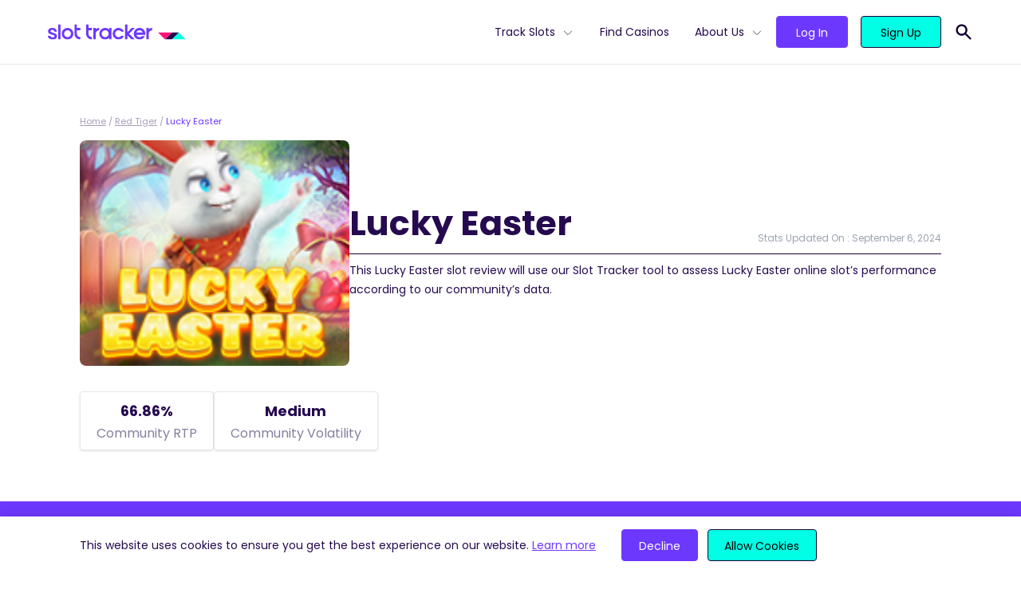

--- FILE ---
content_type: image/svg+xml
request_url: https://slottracker.com/wp-content/uploads/2021/12/logo.svg
body_size: 11512
content:
<svg width="173" height="20" viewBox="0 0 173 20" fill="none" xmlns="http://www.w3.org/2000/svg">
  <g clip-path="url(#clip0_2696_40007)">
    <path d="M155.569 10.8235L146.853 19.5767H155.569L164.284 10.8235H155.569Z" fill="#250A4F"/>
    <path d="M138.138 10.8235L146.853 19.5767L155.569 10.8235H138.138Z" fill="#FF137B"/>
    <path d="M164.284 10.8235L155.569 19.5767H173L164.284 10.8235Z" fill="#00FFE5"/>
    <path d="M9.68329 12.3342C8.72752 11.7088 7.4852 11.3637 6.389 11.0606C4.74811 10.6058 3.33067 10.2152 3.33067 9.07062C3.33067 8.13874 4.18353 7.58211 5.60495 7.58211C7.06446 7.58211 8.03387 8.34001 8.13564 9.56073L8.14247 9.6409H11.2127L11.2076 9.54879C11.0535 6.723 8.94585 4.96783 5.70729 4.96783C4.10336 4.96783 2.72458 5.38289 1.72106 6.16808C0.761882 6.92257 0.233113 7.96192 0.233113 9.09905C0.233113 12.1312 3.04468 12.8846 5.30361 13.4895C6.9462 13.9296 8.36535 14.3094 8.36535 15.4016C8.36535 16.3818 7.41527 16.9936 5.88582 16.9936C4.42005 16.9936 3.28121 16.1504 3.17773 14.9894L3.17091 14.9098H0L0.00454855 15.0014C0.138162 17.6708 2.63304 19.6068 5.93699 19.6068C7.55002 19.6068 8.92425 19.1906 9.91128 18.4031C10.8625 17.6441 11.3861 16.5695 11.3861 15.3743C11.3463 14.0547 10.7892 13.0614 9.68329 12.3342Z" fill="#6D38FE"/>
    <path d="M15.8904 0.555176H12.96V19.5766H15.8904V0.555176Z" fill="#6D38FE"/>
    <path d="M109.211 5.02985H108.311H105.403H105.067L99.7834 10.313L99.7663 10.2954V0.510864H96.8359V13.2604V17.4047V19.5767H99.7663V14.4743L99.7811 14.4596L99.8476 14.521L104.903 19.5767H105.316H108.223H109.211L101.856 12.3848L109.211 5.02985Z" fill="#6D38FE"/>
    <path d="M130.48 5.06738C130.382 5.07193 130.285 5.07875 130.188 5.08671C129.769 5.12343 129.354 5.19629 128.948 5.30448H128.938C128.866 5.32381 128.795 5.34428 128.724 5.36588L128.689 5.37612C128.624 5.39602 128.56 5.41705 128.496 5.43866L128.442 5.45685C128.385 5.47732 128.324 5.49893 128.266 5.52053L128.199 5.54612C128.145 5.56734 128.091 5.58895 128.037 5.61093L127.959 5.64391C127.909 5.66552 127.859 5.68712 127.81 5.70986L127.722 5.7508L127.587 5.82017L127.49 5.86963C127.449 5.89124 127.407 5.91284 127.366 5.93559C127.325 5.95833 127.295 5.97425 127.26 5.99244C127.225 6.01064 127.184 6.03452 127.146 6.05669C127.108 6.07887 127.069 6.10331 127.033 6.12663C126.996 6.14994 126.967 6.16642 126.934 6.18746C126.889 6.21589 126.845 6.24432 126.801 6.27502L126.724 6.32562C126.655 6.37282 126.586 6.42171 126.518 6.47118V5.05658H123.544V19.5767H126.518V12.3468C126.518 12.2757 126.518 12.2046 126.524 12.1347C126.524 12.1108 126.527 12.0875 126.528 12.0642C126.532 12.0176 126.535 11.9709 126.539 11.9249C126.539 11.897 126.545 11.868 126.549 11.8413C126.553 11.8004 126.558 11.7589 126.564 11.7179C126.569 11.6884 126.574 11.6611 126.579 11.6298C126.585 11.5911 126.592 11.553 126.599 11.5161C126.607 11.4791 126.612 11.4552 126.618 11.4245C126.624 11.3938 126.635 11.3523 126.643 11.3165L126.667 11.2233L126.696 11.1215L126.725 11.0265L126.757 10.9316C126.769 10.8986 126.78 10.8662 126.792 10.8338C126.804 10.8014 126.815 10.7769 126.826 10.7479C126.838 10.719 126.853 10.6792 126.868 10.6456C126.877 10.6229 126.888 10.6001 126.898 10.5774C126.936 10.4921 126.978 10.4083 127.022 10.3261C127.085 10.2072 127.153 10.0913 127.227 9.97924L127.234 9.96787C127.266 9.92068 127.298 9.87463 127.331 9.82914C127.336 9.82289 127.34 9.81607 127.345 9.80981C127.378 9.76489 127.412 9.71998 127.447 9.6762L127.46 9.65914C127.496 9.61366 127.533 9.56988 127.57 9.5261C127.57 9.52268 127.577 9.51927 127.58 9.51529C127.983 9.05008 128.482 8.67696 129.043 8.42115C129.603 8.16533 130.212 8.03279 130.828 8.03247V5.05658C130.714 5.05658 130.595 5.0617 130.48 5.06738Z" fill="#6D38FE"/>
    <path d="M63.9531 5.06852C63.8553 5.07307 63.7581 5.07989 63.6615 5.08785C63.2424 5.12462 62.8273 5.19748 62.4208 5.30561H62.4123C62.3403 5.32494 62.2687 5.34541 62.1974 5.36702L62.1621 5.37725C62.0973 5.39715 62.0331 5.41819 61.9688 5.43979L61.916 5.45799C61.8591 5.47846 61.7977 5.50006 61.7391 5.52167L61.6726 5.54725C61.618 5.56848 61.564 5.59009 61.5106 5.61207L61.4321 5.64505C61.3821 5.66665 61.3326 5.68826 61.2831 5.711L61.1956 5.75194L61.0586 5.81789L60.9619 5.86736C60.9198 5.88896 60.8783 5.91057 60.8368 5.93331C60.7953 5.95605 60.7663 5.97197 60.7316 5.99017C60.6969 6.00836 60.656 6.03224 60.6179 6.05442C60.5798 6.07659 60.5406 6.10104 60.5042 6.12435C60.4678 6.14766 60.4382 6.16415 60.4058 6.18519C60.3609 6.21362 60.3166 6.24204 60.2722 6.27275L60.196 6.32335C60.1267 6.37054 60.0579 6.41944 59.9902 6.4689V5.05658H57.0166V19.5767H59.9902V12.3468C59.9902 12.2757 59.9902 12.2046 59.9953 12.1347C59.9953 12.1108 59.9987 12.0875 60.0005 12.0642C60.0005 12.0176 60.0067 11.9709 60.0107 11.9249C60.0107 11.897 60.0175 11.868 60.0203 11.8413C60.0255 11.8004 60.03 11.7589 60.0363 11.7179C60.0403 11.6884 60.0454 11.6611 60.0505 11.6298C60.0567 11.5911 60.0636 11.553 60.071 11.5161C60.0783 11.4791 60.0835 11.4552 60.0903 11.4245C60.0971 11.3938 60.1062 11.3523 60.1153 11.3165C60.1244 11.2807 60.1306 11.2545 60.1392 11.2233C60.1477 11.192 60.1579 11.155 60.1682 11.1215C60.1784 11.088 60.1869 11.0578 60.1972 11.0265C60.2074 10.9953 60.2182 10.9629 60.229 10.9316C60.2398 10.9003 60.2518 10.8662 60.2643 10.8338C60.2768 10.8014 60.2864 10.7769 60.2978 10.7479C60.3092 10.719 60.3251 10.6792 60.3393 10.6456L60.37 10.5774C60.4087 10.4921 60.4508 10.4068 60.4945 10.3261C60.5576 10.2072 60.6253 10.0913 60.6986 9.97924C60.6986 9.97583 60.7038 9.97185 60.7066 9.96787C60.7373 9.92068 60.7697 9.87463 60.8027 9.82914L60.8163 9.80981C60.8493 9.76489 60.8834 9.71998 60.9181 9.6762L60.9318 9.65914C60.9676 9.61366 61.0045 9.56988 61.0421 9.5261L61.0517 9.51529C61.456 9.04937 61.9558 8.67582 62.5171 8.41998C63.0784 8.16414 63.6882 8.03198 64.3051 8.03247V5.05658C64.188 5.05658 64.0714 5.05942 63.9554 5.06511L63.9531 5.06852Z" fill="#6D38FE"/>
    <path d="M36.3444 4.30092V0.394287H33.3878V7.892C33.3878 7.892 33.377 10.5324 33.3799 11.9857C33.3799 12.4724 33.3878 12.5406 33.3878 12.5952C33.3878 15.8468 36.0715 18.8017 39.1929 19.4334C39.6715 19.53 40.1585 19.5785 40.6467 19.5784V16.6047C39.5553 16.6047 38.5045 16.191 37.706 15.447C36.9075 14.7029 36.4208 13.6839 36.3438 12.5952V7.892H40.6467V4.97638H36.3444V4.30092Z" fill="#6D38FE"/>
    <path d="M50.921 4.30092V0.394287H47.9645V7.892C47.9645 7.892 47.9537 10.5324 47.9565 11.9857C47.9565 12.4724 47.9645 12.5406 47.9645 12.5952C47.9645 15.8468 50.6481 18.8017 53.7696 19.4334C54.2481 19.53 54.7352 19.5786 55.2234 19.5784V16.6047C54.132 16.6047 53.0812 16.191 52.2827 15.447C51.4842 14.7029 50.9974 13.6839 50.9205 12.5952V7.892H55.2234V4.97638H50.921V4.30092Z" fill="#6D38FE"/>
    <path d="M88.5745 7.97385C89.2306 7.97348 89.8781 8.12302 90.4675 8.41105C91.057 8.69908 91.5728 9.11798 91.9757 9.63578H95.3644C94.746 8.05363 93.5944 6.73719 92.1086 5.91392C90.6227 5.09065 88.896 4.81228 87.2267 5.1269C85.5574 5.44152 84.0504 6.32937 82.9662 7.63704C81.882 8.9447 81.2886 10.59 81.2886 12.2887C81.2886 13.9874 81.882 15.6327 82.9662 16.9404C84.0504 18.2481 85.5574 19.1359 87.2267 19.4505C88.896 19.7652 90.6227 19.4868 92.1086 18.6635C93.5944 17.8402 94.746 16.5238 95.3644 14.9417H91.9757C91.5255 15.5188 90.9359 15.9719 90.2623 16.2584C89.5887 16.5448 88.8533 16.6552 88.1253 16.5791C87.3973 16.5029 86.7007 16.2429 86.1009 15.8233C85.5011 15.4037 85.018 14.8384 84.6969 14.1806C84.3758 13.5229 84.2274 12.7942 84.2655 12.0632C84.3037 11.3323 84.5272 10.623 84.915 10.0022C85.3028 9.38147 85.8422 8.86958 86.4824 8.51473C87.1226 8.15988 87.8426 7.97375 88.5745 7.97385Z" fill="#6D38FE"/>
    <path d="M114.928 4.9997C113.848 5.00061 112.782 5.24129 111.806 5.70436C110.831 6.16743 109.97 6.84134 109.287 7.67744C108.603 8.51353 108.114 9.49095 107.854 10.5391C107.595 11.5873 107.571 12.6801 107.785 13.7386C107.785 13.7437 107.785 13.7488 107.785 13.7539C108.097 15.2691 108.882 16.6457 110.028 17.6848C111.174 18.7238 112.621 19.3714 114.159 19.5339C115.698 19.6964 117.248 19.3654 118.585 18.5887C119.923 17.812 120.979 16.63 121.601 15.2135H118.094C117.591 15.756 116.957 16.1603 116.253 16.3875C115.549 16.6146 114.799 16.6571 114.073 16.5107C113.348 16.3643 112.673 16.0341 112.112 15.5517C111.551 15.0692 111.124 14.4508 110.871 13.7556L110.866 13.7403L122.072 13.7556C122.073 13.7506 122.074 13.7455 122.074 13.7403C122.29 12.6813 122.267 11.5877 122.008 10.5386C121.748 9.4895 121.259 8.51121 120.575 7.67458C119.891 6.83795 119.029 6.16391 118.053 5.70128C117.076 5.23865 116.009 4.999 114.928 4.9997ZM110.871 10.8235C111.172 9.98875 111.724 9.26719 112.45 8.75717C113.176 8.24716 114.042 7.97351 114.93 7.97351C115.817 7.97351 116.683 8.24716 117.41 8.75717C118.136 9.26719 118.687 9.98875 118.989 10.8235H110.871Z" fill="#6D38FE"/>
    <path d="M76.8965 4.99968V7.04084C76.6662 6.81627 76.4212 6.60733 76.1631 6.41541C76.0206 6.3089 75.8739 6.20808 75.723 6.11293L75.7133 6.10611C74.6633 5.44128 73.46 5.05735 72.2189 4.99115C72.1996 4.99115 72.1803 4.98831 72.1621 4.98831C72.1185 4.98603 72.0747 4.98433 72.0307 4.98319H72.0194C71.9625 4.98319 71.9056 4.98035 71.8488 4.98035H71.8368C71.7726 4.98035 71.7101 4.98035 71.6469 4.98319C71.5838 4.98603 71.5224 4.9866 71.4605 4.99001C70.0242 5.06348 68.642 5.56154 67.489 6.4211C66.9311 6.83504 66.4347 7.32606 66.0147 7.87948C64.8957 9.35766 64.3806 11.2061 64.5741 13.05C64.7675 14.8939 65.6549 16.5952 67.0563 17.809C67.1342 17.876 67.2144 17.9431 67.2968 18.0068C67.3372 18.0392 67.3764 18.0711 67.4179 18.1018C67.4594 18.1325 67.4924 18.1586 67.5316 18.1859C67.543 18.1956 67.555 18.2035 67.5663 18.2115C67.6027 18.2377 67.6391 18.2638 67.68 18.29C67.6845 18.2937 67.6895 18.2968 67.6948 18.2991C68.7194 19.0054 69.9085 19.4361 71.1477 19.5499C71.3706 19.5709 71.5952 19.5812 71.8232 19.5812C73.7192 19.5838 75.5412 18.8454 76.9005 17.5235V19.5795H79.8571V4.99968H76.8965ZM71.8363 16.615C70.9805 16.6159 70.1437 16.3629 69.4317 15.8881C68.7197 15.4133 68.1646 14.7379 67.8365 13.9475C67.5085 13.1571 67.4222 12.2872 67.5887 11.4478C67.7552 10.6083 68.1669 9.83716 68.7718 9.23179C69.3767 8.62643 70.1476 8.21409 70.9869 8.04694C71.8262 7.87979 72.6962 7.96535 73.4868 8.29279C74.2775 8.62023 74.9533 9.17484 75.4286 9.88644C75.904 10.598 76.1576 11.4347 76.1574 12.2904C76.1569 13.4367 75.7015 14.536 74.891 15.3466C74.0806 16.1573 72.9814 16.6131 71.8351 16.6138L71.8363 16.615Z" fill="#6D38FE"/>
    <path d="M24.661 4.99969C23.2196 4.99969 21.8106 5.42709 20.6121 6.22785C19.4137 7.02861 18.4796 8.16675 17.9279 9.49838C17.3763 10.83 17.2319 12.2953 17.513 13.709C17.7941 15.1227 18.4881 16.4213 19.5072 17.4405C20.5263 18.4598 21.8248 19.154 23.2385 19.4353C24.6521 19.7167 26.1174 19.5725 27.4491 19.0211C28.7808 18.4696 29.9191 17.5357 30.7201 16.3374C31.521 15.139 31.9486 13.7301 31.9489 12.2887C31.9489 11.3316 31.7605 10.3838 31.3943 9.49952C31.0281 8.61521 30.4913 7.81169 29.8145 7.13484C29.1378 6.45799 28.3343 5.92106 27.4501 5.55471C26.5658 5.18837 25.6181 4.99977 24.661 4.99969ZM24.661 16.6025C23.7032 16.6029 22.7725 16.2847 22.0154 15.698C21.2583 15.1113 20.7179 14.2894 20.4793 13.3618C20.2407 12.4342 20.3173 11.4536 20.6973 10.5744C21.0772 9.69522 21.7388 8.96736 22.5778 8.50548C23.4169 8.04359 24.3858 7.87393 25.3318 8.0232C26.2779 8.17248 27.1475 8.63221 27.8036 9.32999C28.4597 10.0278 28.865 10.924 28.9558 11.8775C29.0465 12.8309 28.8176 13.7875 28.3049 14.5966C27.9161 15.2113 27.3781 15.7176 26.741 16.0684C26.1038 16.4192 25.3883 16.6032 24.661 16.603V16.6025Z" fill="#6D38FE"/>
  </g>
  <defs>
    <clipPath id="clip0_2696_40007">
      <rect width="173" height="19.2114" fill="white" transform="translate(0 0.394287)"/>
    </clipPath>
  </defs>
</svg>
